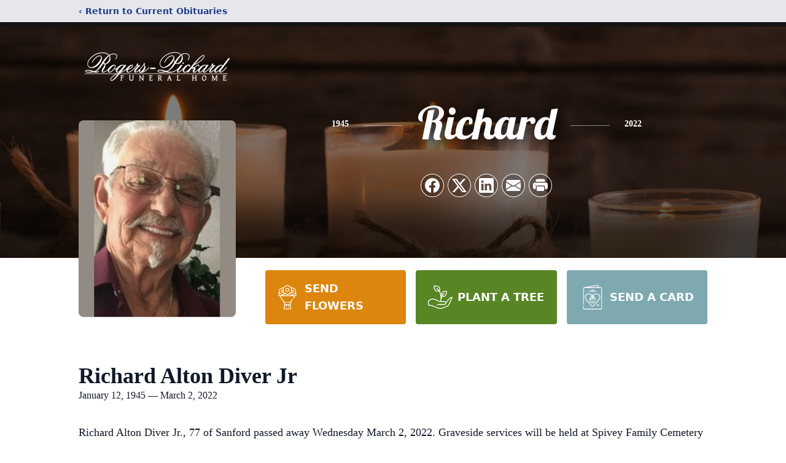

--- FILE ---
content_type: text/html; charset=utf-8
request_url: https://www.google.com/recaptcha/enterprise/anchor?ar=1&k=6LfCQc8jAAAAAKW-dSrs9ZIO9YEmTIHM-uxETi38&co=aHR0cHM6Ly93d3cucm9nZXJzcGlja2FyZC5jb206NDQz&hl=en&type=image&v=PoyoqOPhxBO7pBk68S4YbpHZ&theme=light&size=invisible&badge=bottomright&anchor-ms=20000&execute-ms=30000&cb=sssszg38q5bt
body_size: 48543
content:
<!DOCTYPE HTML><html dir="ltr" lang="en"><head><meta http-equiv="Content-Type" content="text/html; charset=UTF-8">
<meta http-equiv="X-UA-Compatible" content="IE=edge">
<title>reCAPTCHA</title>
<style type="text/css">
/* cyrillic-ext */
@font-face {
  font-family: 'Roboto';
  font-style: normal;
  font-weight: 400;
  font-stretch: 100%;
  src: url(//fonts.gstatic.com/s/roboto/v48/KFO7CnqEu92Fr1ME7kSn66aGLdTylUAMa3GUBHMdazTgWw.woff2) format('woff2');
  unicode-range: U+0460-052F, U+1C80-1C8A, U+20B4, U+2DE0-2DFF, U+A640-A69F, U+FE2E-FE2F;
}
/* cyrillic */
@font-face {
  font-family: 'Roboto';
  font-style: normal;
  font-weight: 400;
  font-stretch: 100%;
  src: url(//fonts.gstatic.com/s/roboto/v48/KFO7CnqEu92Fr1ME7kSn66aGLdTylUAMa3iUBHMdazTgWw.woff2) format('woff2');
  unicode-range: U+0301, U+0400-045F, U+0490-0491, U+04B0-04B1, U+2116;
}
/* greek-ext */
@font-face {
  font-family: 'Roboto';
  font-style: normal;
  font-weight: 400;
  font-stretch: 100%;
  src: url(//fonts.gstatic.com/s/roboto/v48/KFO7CnqEu92Fr1ME7kSn66aGLdTylUAMa3CUBHMdazTgWw.woff2) format('woff2');
  unicode-range: U+1F00-1FFF;
}
/* greek */
@font-face {
  font-family: 'Roboto';
  font-style: normal;
  font-weight: 400;
  font-stretch: 100%;
  src: url(//fonts.gstatic.com/s/roboto/v48/KFO7CnqEu92Fr1ME7kSn66aGLdTylUAMa3-UBHMdazTgWw.woff2) format('woff2');
  unicode-range: U+0370-0377, U+037A-037F, U+0384-038A, U+038C, U+038E-03A1, U+03A3-03FF;
}
/* math */
@font-face {
  font-family: 'Roboto';
  font-style: normal;
  font-weight: 400;
  font-stretch: 100%;
  src: url(//fonts.gstatic.com/s/roboto/v48/KFO7CnqEu92Fr1ME7kSn66aGLdTylUAMawCUBHMdazTgWw.woff2) format('woff2');
  unicode-range: U+0302-0303, U+0305, U+0307-0308, U+0310, U+0312, U+0315, U+031A, U+0326-0327, U+032C, U+032F-0330, U+0332-0333, U+0338, U+033A, U+0346, U+034D, U+0391-03A1, U+03A3-03A9, U+03B1-03C9, U+03D1, U+03D5-03D6, U+03F0-03F1, U+03F4-03F5, U+2016-2017, U+2034-2038, U+203C, U+2040, U+2043, U+2047, U+2050, U+2057, U+205F, U+2070-2071, U+2074-208E, U+2090-209C, U+20D0-20DC, U+20E1, U+20E5-20EF, U+2100-2112, U+2114-2115, U+2117-2121, U+2123-214F, U+2190, U+2192, U+2194-21AE, U+21B0-21E5, U+21F1-21F2, U+21F4-2211, U+2213-2214, U+2216-22FF, U+2308-230B, U+2310, U+2319, U+231C-2321, U+2336-237A, U+237C, U+2395, U+239B-23B7, U+23D0, U+23DC-23E1, U+2474-2475, U+25AF, U+25B3, U+25B7, U+25BD, U+25C1, U+25CA, U+25CC, U+25FB, U+266D-266F, U+27C0-27FF, U+2900-2AFF, U+2B0E-2B11, U+2B30-2B4C, U+2BFE, U+3030, U+FF5B, U+FF5D, U+1D400-1D7FF, U+1EE00-1EEFF;
}
/* symbols */
@font-face {
  font-family: 'Roboto';
  font-style: normal;
  font-weight: 400;
  font-stretch: 100%;
  src: url(//fonts.gstatic.com/s/roboto/v48/KFO7CnqEu92Fr1ME7kSn66aGLdTylUAMaxKUBHMdazTgWw.woff2) format('woff2');
  unicode-range: U+0001-000C, U+000E-001F, U+007F-009F, U+20DD-20E0, U+20E2-20E4, U+2150-218F, U+2190, U+2192, U+2194-2199, U+21AF, U+21E6-21F0, U+21F3, U+2218-2219, U+2299, U+22C4-22C6, U+2300-243F, U+2440-244A, U+2460-24FF, U+25A0-27BF, U+2800-28FF, U+2921-2922, U+2981, U+29BF, U+29EB, U+2B00-2BFF, U+4DC0-4DFF, U+FFF9-FFFB, U+10140-1018E, U+10190-1019C, U+101A0, U+101D0-101FD, U+102E0-102FB, U+10E60-10E7E, U+1D2C0-1D2D3, U+1D2E0-1D37F, U+1F000-1F0FF, U+1F100-1F1AD, U+1F1E6-1F1FF, U+1F30D-1F30F, U+1F315, U+1F31C, U+1F31E, U+1F320-1F32C, U+1F336, U+1F378, U+1F37D, U+1F382, U+1F393-1F39F, U+1F3A7-1F3A8, U+1F3AC-1F3AF, U+1F3C2, U+1F3C4-1F3C6, U+1F3CA-1F3CE, U+1F3D4-1F3E0, U+1F3ED, U+1F3F1-1F3F3, U+1F3F5-1F3F7, U+1F408, U+1F415, U+1F41F, U+1F426, U+1F43F, U+1F441-1F442, U+1F444, U+1F446-1F449, U+1F44C-1F44E, U+1F453, U+1F46A, U+1F47D, U+1F4A3, U+1F4B0, U+1F4B3, U+1F4B9, U+1F4BB, U+1F4BF, U+1F4C8-1F4CB, U+1F4D6, U+1F4DA, U+1F4DF, U+1F4E3-1F4E6, U+1F4EA-1F4ED, U+1F4F7, U+1F4F9-1F4FB, U+1F4FD-1F4FE, U+1F503, U+1F507-1F50B, U+1F50D, U+1F512-1F513, U+1F53E-1F54A, U+1F54F-1F5FA, U+1F610, U+1F650-1F67F, U+1F687, U+1F68D, U+1F691, U+1F694, U+1F698, U+1F6AD, U+1F6B2, U+1F6B9-1F6BA, U+1F6BC, U+1F6C6-1F6CF, U+1F6D3-1F6D7, U+1F6E0-1F6EA, U+1F6F0-1F6F3, U+1F6F7-1F6FC, U+1F700-1F7FF, U+1F800-1F80B, U+1F810-1F847, U+1F850-1F859, U+1F860-1F887, U+1F890-1F8AD, U+1F8B0-1F8BB, U+1F8C0-1F8C1, U+1F900-1F90B, U+1F93B, U+1F946, U+1F984, U+1F996, U+1F9E9, U+1FA00-1FA6F, U+1FA70-1FA7C, U+1FA80-1FA89, U+1FA8F-1FAC6, U+1FACE-1FADC, U+1FADF-1FAE9, U+1FAF0-1FAF8, U+1FB00-1FBFF;
}
/* vietnamese */
@font-face {
  font-family: 'Roboto';
  font-style: normal;
  font-weight: 400;
  font-stretch: 100%;
  src: url(//fonts.gstatic.com/s/roboto/v48/KFO7CnqEu92Fr1ME7kSn66aGLdTylUAMa3OUBHMdazTgWw.woff2) format('woff2');
  unicode-range: U+0102-0103, U+0110-0111, U+0128-0129, U+0168-0169, U+01A0-01A1, U+01AF-01B0, U+0300-0301, U+0303-0304, U+0308-0309, U+0323, U+0329, U+1EA0-1EF9, U+20AB;
}
/* latin-ext */
@font-face {
  font-family: 'Roboto';
  font-style: normal;
  font-weight: 400;
  font-stretch: 100%;
  src: url(//fonts.gstatic.com/s/roboto/v48/KFO7CnqEu92Fr1ME7kSn66aGLdTylUAMa3KUBHMdazTgWw.woff2) format('woff2');
  unicode-range: U+0100-02BA, U+02BD-02C5, U+02C7-02CC, U+02CE-02D7, U+02DD-02FF, U+0304, U+0308, U+0329, U+1D00-1DBF, U+1E00-1E9F, U+1EF2-1EFF, U+2020, U+20A0-20AB, U+20AD-20C0, U+2113, U+2C60-2C7F, U+A720-A7FF;
}
/* latin */
@font-face {
  font-family: 'Roboto';
  font-style: normal;
  font-weight: 400;
  font-stretch: 100%;
  src: url(//fonts.gstatic.com/s/roboto/v48/KFO7CnqEu92Fr1ME7kSn66aGLdTylUAMa3yUBHMdazQ.woff2) format('woff2');
  unicode-range: U+0000-00FF, U+0131, U+0152-0153, U+02BB-02BC, U+02C6, U+02DA, U+02DC, U+0304, U+0308, U+0329, U+2000-206F, U+20AC, U+2122, U+2191, U+2193, U+2212, U+2215, U+FEFF, U+FFFD;
}
/* cyrillic-ext */
@font-face {
  font-family: 'Roboto';
  font-style: normal;
  font-weight: 500;
  font-stretch: 100%;
  src: url(//fonts.gstatic.com/s/roboto/v48/KFO7CnqEu92Fr1ME7kSn66aGLdTylUAMa3GUBHMdazTgWw.woff2) format('woff2');
  unicode-range: U+0460-052F, U+1C80-1C8A, U+20B4, U+2DE0-2DFF, U+A640-A69F, U+FE2E-FE2F;
}
/* cyrillic */
@font-face {
  font-family: 'Roboto';
  font-style: normal;
  font-weight: 500;
  font-stretch: 100%;
  src: url(//fonts.gstatic.com/s/roboto/v48/KFO7CnqEu92Fr1ME7kSn66aGLdTylUAMa3iUBHMdazTgWw.woff2) format('woff2');
  unicode-range: U+0301, U+0400-045F, U+0490-0491, U+04B0-04B1, U+2116;
}
/* greek-ext */
@font-face {
  font-family: 'Roboto';
  font-style: normal;
  font-weight: 500;
  font-stretch: 100%;
  src: url(//fonts.gstatic.com/s/roboto/v48/KFO7CnqEu92Fr1ME7kSn66aGLdTylUAMa3CUBHMdazTgWw.woff2) format('woff2');
  unicode-range: U+1F00-1FFF;
}
/* greek */
@font-face {
  font-family: 'Roboto';
  font-style: normal;
  font-weight: 500;
  font-stretch: 100%;
  src: url(//fonts.gstatic.com/s/roboto/v48/KFO7CnqEu92Fr1ME7kSn66aGLdTylUAMa3-UBHMdazTgWw.woff2) format('woff2');
  unicode-range: U+0370-0377, U+037A-037F, U+0384-038A, U+038C, U+038E-03A1, U+03A3-03FF;
}
/* math */
@font-face {
  font-family: 'Roboto';
  font-style: normal;
  font-weight: 500;
  font-stretch: 100%;
  src: url(//fonts.gstatic.com/s/roboto/v48/KFO7CnqEu92Fr1ME7kSn66aGLdTylUAMawCUBHMdazTgWw.woff2) format('woff2');
  unicode-range: U+0302-0303, U+0305, U+0307-0308, U+0310, U+0312, U+0315, U+031A, U+0326-0327, U+032C, U+032F-0330, U+0332-0333, U+0338, U+033A, U+0346, U+034D, U+0391-03A1, U+03A3-03A9, U+03B1-03C9, U+03D1, U+03D5-03D6, U+03F0-03F1, U+03F4-03F5, U+2016-2017, U+2034-2038, U+203C, U+2040, U+2043, U+2047, U+2050, U+2057, U+205F, U+2070-2071, U+2074-208E, U+2090-209C, U+20D0-20DC, U+20E1, U+20E5-20EF, U+2100-2112, U+2114-2115, U+2117-2121, U+2123-214F, U+2190, U+2192, U+2194-21AE, U+21B0-21E5, U+21F1-21F2, U+21F4-2211, U+2213-2214, U+2216-22FF, U+2308-230B, U+2310, U+2319, U+231C-2321, U+2336-237A, U+237C, U+2395, U+239B-23B7, U+23D0, U+23DC-23E1, U+2474-2475, U+25AF, U+25B3, U+25B7, U+25BD, U+25C1, U+25CA, U+25CC, U+25FB, U+266D-266F, U+27C0-27FF, U+2900-2AFF, U+2B0E-2B11, U+2B30-2B4C, U+2BFE, U+3030, U+FF5B, U+FF5D, U+1D400-1D7FF, U+1EE00-1EEFF;
}
/* symbols */
@font-face {
  font-family: 'Roboto';
  font-style: normal;
  font-weight: 500;
  font-stretch: 100%;
  src: url(//fonts.gstatic.com/s/roboto/v48/KFO7CnqEu92Fr1ME7kSn66aGLdTylUAMaxKUBHMdazTgWw.woff2) format('woff2');
  unicode-range: U+0001-000C, U+000E-001F, U+007F-009F, U+20DD-20E0, U+20E2-20E4, U+2150-218F, U+2190, U+2192, U+2194-2199, U+21AF, U+21E6-21F0, U+21F3, U+2218-2219, U+2299, U+22C4-22C6, U+2300-243F, U+2440-244A, U+2460-24FF, U+25A0-27BF, U+2800-28FF, U+2921-2922, U+2981, U+29BF, U+29EB, U+2B00-2BFF, U+4DC0-4DFF, U+FFF9-FFFB, U+10140-1018E, U+10190-1019C, U+101A0, U+101D0-101FD, U+102E0-102FB, U+10E60-10E7E, U+1D2C0-1D2D3, U+1D2E0-1D37F, U+1F000-1F0FF, U+1F100-1F1AD, U+1F1E6-1F1FF, U+1F30D-1F30F, U+1F315, U+1F31C, U+1F31E, U+1F320-1F32C, U+1F336, U+1F378, U+1F37D, U+1F382, U+1F393-1F39F, U+1F3A7-1F3A8, U+1F3AC-1F3AF, U+1F3C2, U+1F3C4-1F3C6, U+1F3CA-1F3CE, U+1F3D4-1F3E0, U+1F3ED, U+1F3F1-1F3F3, U+1F3F5-1F3F7, U+1F408, U+1F415, U+1F41F, U+1F426, U+1F43F, U+1F441-1F442, U+1F444, U+1F446-1F449, U+1F44C-1F44E, U+1F453, U+1F46A, U+1F47D, U+1F4A3, U+1F4B0, U+1F4B3, U+1F4B9, U+1F4BB, U+1F4BF, U+1F4C8-1F4CB, U+1F4D6, U+1F4DA, U+1F4DF, U+1F4E3-1F4E6, U+1F4EA-1F4ED, U+1F4F7, U+1F4F9-1F4FB, U+1F4FD-1F4FE, U+1F503, U+1F507-1F50B, U+1F50D, U+1F512-1F513, U+1F53E-1F54A, U+1F54F-1F5FA, U+1F610, U+1F650-1F67F, U+1F687, U+1F68D, U+1F691, U+1F694, U+1F698, U+1F6AD, U+1F6B2, U+1F6B9-1F6BA, U+1F6BC, U+1F6C6-1F6CF, U+1F6D3-1F6D7, U+1F6E0-1F6EA, U+1F6F0-1F6F3, U+1F6F7-1F6FC, U+1F700-1F7FF, U+1F800-1F80B, U+1F810-1F847, U+1F850-1F859, U+1F860-1F887, U+1F890-1F8AD, U+1F8B0-1F8BB, U+1F8C0-1F8C1, U+1F900-1F90B, U+1F93B, U+1F946, U+1F984, U+1F996, U+1F9E9, U+1FA00-1FA6F, U+1FA70-1FA7C, U+1FA80-1FA89, U+1FA8F-1FAC6, U+1FACE-1FADC, U+1FADF-1FAE9, U+1FAF0-1FAF8, U+1FB00-1FBFF;
}
/* vietnamese */
@font-face {
  font-family: 'Roboto';
  font-style: normal;
  font-weight: 500;
  font-stretch: 100%;
  src: url(//fonts.gstatic.com/s/roboto/v48/KFO7CnqEu92Fr1ME7kSn66aGLdTylUAMa3OUBHMdazTgWw.woff2) format('woff2');
  unicode-range: U+0102-0103, U+0110-0111, U+0128-0129, U+0168-0169, U+01A0-01A1, U+01AF-01B0, U+0300-0301, U+0303-0304, U+0308-0309, U+0323, U+0329, U+1EA0-1EF9, U+20AB;
}
/* latin-ext */
@font-face {
  font-family: 'Roboto';
  font-style: normal;
  font-weight: 500;
  font-stretch: 100%;
  src: url(//fonts.gstatic.com/s/roboto/v48/KFO7CnqEu92Fr1ME7kSn66aGLdTylUAMa3KUBHMdazTgWw.woff2) format('woff2');
  unicode-range: U+0100-02BA, U+02BD-02C5, U+02C7-02CC, U+02CE-02D7, U+02DD-02FF, U+0304, U+0308, U+0329, U+1D00-1DBF, U+1E00-1E9F, U+1EF2-1EFF, U+2020, U+20A0-20AB, U+20AD-20C0, U+2113, U+2C60-2C7F, U+A720-A7FF;
}
/* latin */
@font-face {
  font-family: 'Roboto';
  font-style: normal;
  font-weight: 500;
  font-stretch: 100%;
  src: url(//fonts.gstatic.com/s/roboto/v48/KFO7CnqEu92Fr1ME7kSn66aGLdTylUAMa3yUBHMdazQ.woff2) format('woff2');
  unicode-range: U+0000-00FF, U+0131, U+0152-0153, U+02BB-02BC, U+02C6, U+02DA, U+02DC, U+0304, U+0308, U+0329, U+2000-206F, U+20AC, U+2122, U+2191, U+2193, U+2212, U+2215, U+FEFF, U+FFFD;
}
/* cyrillic-ext */
@font-face {
  font-family: 'Roboto';
  font-style: normal;
  font-weight: 900;
  font-stretch: 100%;
  src: url(//fonts.gstatic.com/s/roboto/v48/KFO7CnqEu92Fr1ME7kSn66aGLdTylUAMa3GUBHMdazTgWw.woff2) format('woff2');
  unicode-range: U+0460-052F, U+1C80-1C8A, U+20B4, U+2DE0-2DFF, U+A640-A69F, U+FE2E-FE2F;
}
/* cyrillic */
@font-face {
  font-family: 'Roboto';
  font-style: normal;
  font-weight: 900;
  font-stretch: 100%;
  src: url(//fonts.gstatic.com/s/roboto/v48/KFO7CnqEu92Fr1ME7kSn66aGLdTylUAMa3iUBHMdazTgWw.woff2) format('woff2');
  unicode-range: U+0301, U+0400-045F, U+0490-0491, U+04B0-04B1, U+2116;
}
/* greek-ext */
@font-face {
  font-family: 'Roboto';
  font-style: normal;
  font-weight: 900;
  font-stretch: 100%;
  src: url(//fonts.gstatic.com/s/roboto/v48/KFO7CnqEu92Fr1ME7kSn66aGLdTylUAMa3CUBHMdazTgWw.woff2) format('woff2');
  unicode-range: U+1F00-1FFF;
}
/* greek */
@font-face {
  font-family: 'Roboto';
  font-style: normal;
  font-weight: 900;
  font-stretch: 100%;
  src: url(//fonts.gstatic.com/s/roboto/v48/KFO7CnqEu92Fr1ME7kSn66aGLdTylUAMa3-UBHMdazTgWw.woff2) format('woff2');
  unicode-range: U+0370-0377, U+037A-037F, U+0384-038A, U+038C, U+038E-03A1, U+03A3-03FF;
}
/* math */
@font-face {
  font-family: 'Roboto';
  font-style: normal;
  font-weight: 900;
  font-stretch: 100%;
  src: url(//fonts.gstatic.com/s/roboto/v48/KFO7CnqEu92Fr1ME7kSn66aGLdTylUAMawCUBHMdazTgWw.woff2) format('woff2');
  unicode-range: U+0302-0303, U+0305, U+0307-0308, U+0310, U+0312, U+0315, U+031A, U+0326-0327, U+032C, U+032F-0330, U+0332-0333, U+0338, U+033A, U+0346, U+034D, U+0391-03A1, U+03A3-03A9, U+03B1-03C9, U+03D1, U+03D5-03D6, U+03F0-03F1, U+03F4-03F5, U+2016-2017, U+2034-2038, U+203C, U+2040, U+2043, U+2047, U+2050, U+2057, U+205F, U+2070-2071, U+2074-208E, U+2090-209C, U+20D0-20DC, U+20E1, U+20E5-20EF, U+2100-2112, U+2114-2115, U+2117-2121, U+2123-214F, U+2190, U+2192, U+2194-21AE, U+21B0-21E5, U+21F1-21F2, U+21F4-2211, U+2213-2214, U+2216-22FF, U+2308-230B, U+2310, U+2319, U+231C-2321, U+2336-237A, U+237C, U+2395, U+239B-23B7, U+23D0, U+23DC-23E1, U+2474-2475, U+25AF, U+25B3, U+25B7, U+25BD, U+25C1, U+25CA, U+25CC, U+25FB, U+266D-266F, U+27C0-27FF, U+2900-2AFF, U+2B0E-2B11, U+2B30-2B4C, U+2BFE, U+3030, U+FF5B, U+FF5D, U+1D400-1D7FF, U+1EE00-1EEFF;
}
/* symbols */
@font-face {
  font-family: 'Roboto';
  font-style: normal;
  font-weight: 900;
  font-stretch: 100%;
  src: url(//fonts.gstatic.com/s/roboto/v48/KFO7CnqEu92Fr1ME7kSn66aGLdTylUAMaxKUBHMdazTgWw.woff2) format('woff2');
  unicode-range: U+0001-000C, U+000E-001F, U+007F-009F, U+20DD-20E0, U+20E2-20E4, U+2150-218F, U+2190, U+2192, U+2194-2199, U+21AF, U+21E6-21F0, U+21F3, U+2218-2219, U+2299, U+22C4-22C6, U+2300-243F, U+2440-244A, U+2460-24FF, U+25A0-27BF, U+2800-28FF, U+2921-2922, U+2981, U+29BF, U+29EB, U+2B00-2BFF, U+4DC0-4DFF, U+FFF9-FFFB, U+10140-1018E, U+10190-1019C, U+101A0, U+101D0-101FD, U+102E0-102FB, U+10E60-10E7E, U+1D2C0-1D2D3, U+1D2E0-1D37F, U+1F000-1F0FF, U+1F100-1F1AD, U+1F1E6-1F1FF, U+1F30D-1F30F, U+1F315, U+1F31C, U+1F31E, U+1F320-1F32C, U+1F336, U+1F378, U+1F37D, U+1F382, U+1F393-1F39F, U+1F3A7-1F3A8, U+1F3AC-1F3AF, U+1F3C2, U+1F3C4-1F3C6, U+1F3CA-1F3CE, U+1F3D4-1F3E0, U+1F3ED, U+1F3F1-1F3F3, U+1F3F5-1F3F7, U+1F408, U+1F415, U+1F41F, U+1F426, U+1F43F, U+1F441-1F442, U+1F444, U+1F446-1F449, U+1F44C-1F44E, U+1F453, U+1F46A, U+1F47D, U+1F4A3, U+1F4B0, U+1F4B3, U+1F4B9, U+1F4BB, U+1F4BF, U+1F4C8-1F4CB, U+1F4D6, U+1F4DA, U+1F4DF, U+1F4E3-1F4E6, U+1F4EA-1F4ED, U+1F4F7, U+1F4F9-1F4FB, U+1F4FD-1F4FE, U+1F503, U+1F507-1F50B, U+1F50D, U+1F512-1F513, U+1F53E-1F54A, U+1F54F-1F5FA, U+1F610, U+1F650-1F67F, U+1F687, U+1F68D, U+1F691, U+1F694, U+1F698, U+1F6AD, U+1F6B2, U+1F6B9-1F6BA, U+1F6BC, U+1F6C6-1F6CF, U+1F6D3-1F6D7, U+1F6E0-1F6EA, U+1F6F0-1F6F3, U+1F6F7-1F6FC, U+1F700-1F7FF, U+1F800-1F80B, U+1F810-1F847, U+1F850-1F859, U+1F860-1F887, U+1F890-1F8AD, U+1F8B0-1F8BB, U+1F8C0-1F8C1, U+1F900-1F90B, U+1F93B, U+1F946, U+1F984, U+1F996, U+1F9E9, U+1FA00-1FA6F, U+1FA70-1FA7C, U+1FA80-1FA89, U+1FA8F-1FAC6, U+1FACE-1FADC, U+1FADF-1FAE9, U+1FAF0-1FAF8, U+1FB00-1FBFF;
}
/* vietnamese */
@font-face {
  font-family: 'Roboto';
  font-style: normal;
  font-weight: 900;
  font-stretch: 100%;
  src: url(//fonts.gstatic.com/s/roboto/v48/KFO7CnqEu92Fr1ME7kSn66aGLdTylUAMa3OUBHMdazTgWw.woff2) format('woff2');
  unicode-range: U+0102-0103, U+0110-0111, U+0128-0129, U+0168-0169, U+01A0-01A1, U+01AF-01B0, U+0300-0301, U+0303-0304, U+0308-0309, U+0323, U+0329, U+1EA0-1EF9, U+20AB;
}
/* latin-ext */
@font-face {
  font-family: 'Roboto';
  font-style: normal;
  font-weight: 900;
  font-stretch: 100%;
  src: url(//fonts.gstatic.com/s/roboto/v48/KFO7CnqEu92Fr1ME7kSn66aGLdTylUAMa3KUBHMdazTgWw.woff2) format('woff2');
  unicode-range: U+0100-02BA, U+02BD-02C5, U+02C7-02CC, U+02CE-02D7, U+02DD-02FF, U+0304, U+0308, U+0329, U+1D00-1DBF, U+1E00-1E9F, U+1EF2-1EFF, U+2020, U+20A0-20AB, U+20AD-20C0, U+2113, U+2C60-2C7F, U+A720-A7FF;
}
/* latin */
@font-face {
  font-family: 'Roboto';
  font-style: normal;
  font-weight: 900;
  font-stretch: 100%;
  src: url(//fonts.gstatic.com/s/roboto/v48/KFO7CnqEu92Fr1ME7kSn66aGLdTylUAMa3yUBHMdazQ.woff2) format('woff2');
  unicode-range: U+0000-00FF, U+0131, U+0152-0153, U+02BB-02BC, U+02C6, U+02DA, U+02DC, U+0304, U+0308, U+0329, U+2000-206F, U+20AC, U+2122, U+2191, U+2193, U+2212, U+2215, U+FEFF, U+FFFD;
}

</style>
<link rel="stylesheet" type="text/css" href="https://www.gstatic.com/recaptcha/releases/PoyoqOPhxBO7pBk68S4YbpHZ/styles__ltr.css">
<script nonce="oIua8lbUuq0sA37xlwXfzA" type="text/javascript">window['__recaptcha_api'] = 'https://www.google.com/recaptcha/enterprise/';</script>
<script type="text/javascript" src="https://www.gstatic.com/recaptcha/releases/PoyoqOPhxBO7pBk68S4YbpHZ/recaptcha__en.js" nonce="oIua8lbUuq0sA37xlwXfzA">
      
    </script></head>
<body><div id="rc-anchor-alert" class="rc-anchor-alert"></div>
<input type="hidden" id="recaptcha-token" value="[base64]">
<script type="text/javascript" nonce="oIua8lbUuq0sA37xlwXfzA">
      recaptcha.anchor.Main.init("[\x22ainput\x22,[\x22bgdata\x22,\x22\x22,\[base64]/[base64]/[base64]/[base64]/[base64]/[base64]/[base64]/[base64]/[base64]/[base64]\\u003d\x22,\[base64]\\u003d\x22,\x22woXDm8Kjw6wLN2ldZHXCkMKCw5A2e8O2KmnDtsKrX3jCscO5w7JcVsKJJsKGY8KOHMK7wrRPwrDCuh4LwoV7w6vDkTV+wrzCvkInwrrDokNqFsOfwr1Qw6HDnl3CnF8fwrHCmcO/w77Cl8Kow6RUPWNmUk/[base64]/wr/CqUJ9DMOaG8KNfEPCs0wcHFDDtE3Dr8OAwqEDZMK8cMK9w49vI8KcL8ODw7HCrXfCh8Ozw7QlaMOrVTkDDsO1w6nCncOLw4rCk25sw7prwqjCq3gODzJhw4fCuiLDhl8sQCQKOQdjw7bDrBhjATN+aMKow4UIw7zChcObecO+wrF5KsKtHsK2Ykd+w4/[base64]/YGkWUcK2wpzDisOyw5kHOCU9wq1SXE3CtD7DusOYw67Cl8KzW8KCdhPDlFY9woorw4hewpvCgzLDuMOhbxbDnVzDrsKCwqHDuhbDqW/[base64]/[base64]/wqPDnWTCtMOTScKAw4XCgcKaScK4PMOSfhLCrsKZe3zDg8KxPsObck3CiMO6c8OKw7tbWcKIw5zCmm95wpk4eCkywqfDq37DucO4w6rDtsK+EQVUw7XDl8OFwrXDvFrCvzN4wq1ybcOPYcOJwq/Cv8KvwqDDjHnCssOke8K6fsOVwqbDuF8cTGN1WMKAXcKHGcKNworCg8OPwpMtw6Bow6XCsgYawrPCpBTDkz/CvGTCp0IPw7zDnMOIHcKJwoRJRyE9wr3CqsK+NRfCs05Tw4k+w4lgLsK9YVAIb8K1LUfDqhhnwq1Wwp7CvMOSTsKWP8Ocwo8ow7XCiMKZYcKqTsKMd8KiKG54woPCrcKsIR3CkXjDocKGUQACcwQBJxjCrcOYNsOYw59THsK/w6NnGXjCpSTCrW3CmXnCs8O2SknDvcOYQMK8w68/dsKtKhfCkMKgaC8fdMKRPmpEwo5oHMKwXzDDiMOWwoTCnRFFWMKfQTcbwqVRw5PCpcOBFsKEdMObwqJww4LDi8Kzw4nDkFM9KcOcwopKwpvDqncXw6/DvhTCj8KvwoESwoDDnSTDkTVNw4lcdsKBw4jCiXXDqsKswpzDp8O5w543M8OswqITN8KXcsKHRsKuwqPDnRFIw4R+XWwHI00/YhPDk8KTPi7DlMOYXMOww4TCuRTDvMKlUDoDP8OKahcxfcOqHDvDsAEvDsKXw7jCncKOGk/DhGvDmsOZwqjCvsKFVMKEw7PCiSPCkcK0w6VLwr8kPx/DqAk3woV7wotwKGhgwprCusKPL8Oof3jDsFUlwq3DvcOhw7fDhntqw4LDu8K6cMKpXBp5ajHDnFUnS8KVwonDgmUJMGteVS/ChGLDjjI3w7ICDVPClCjDhUd/AsOOw5TCs1bDgMOhb3pkw6VPQE1vw47DrsOKw6wJwpwBw5Bhwq7DnwQ7TnzCtFQ/ZcKbMcKtwp/DixnCpRjCjggYAcKGwo15LD3CvMOnwrDCrADCrMO6w6LDvGx1CAbDmR/DncK2wrtnw7zCqH1NwqrDom0JwpjDmEYSCMKeFMK9IsOBwot0w7fDvMOXbHnDjBzDmRvCuXnDmW3DsU3CvQvCksKrO8KMIcKqQMKAR0DCknJdw6HCvlV1IVMwcwrDrzPDtT3Cq8KiF1k3wp4vwoQGwoHCv8ODJXtLw7TCg8Oiw6HDgcKJw6jDu8OBU2bCngcoAMK8wq/[base64]/DvQPCrMO7w53Cv8KswpRLLgxuwpHDvGHCq8KbX2lew4fCgcKpw5cbMlY8wr7DiVbCr8K7wr8MGcKZbMKDwrzDr1PCtsOnwqxDw5MRA8O1w4owVMKNw73Cn8OlwpDCuG7DncKSwohkwo9Tw4VNZsOGw7ZawonCi1heKV/[base64]/HsKXTl9nUsODw5ABUcKHeMOPw4MXMyA0OsO9EMK5wq1iMsKsUsK0w4ASw4PCg0nDmMKUwo/CiSHDh8KyKn3ClsKUKsKGIsO/w5rDuQxTAMKXwpLChsKHP8K2w7w7woLCtgYSw6cZasKcw5DCksO1YMO8SmLDgFASeTR7TzjCpTfCiMK3UHw2wpHDr1BzwpfDhMKOw7XCmsOzL2jCoAzDgy/Ds2BgOMOCNzolwq/CnsOsHcODF0EpS8Onw587w5nDo8OtfcKyM2LDrx3CvcK6C8OyD8K/[base64]/wpTDjBrDsCHDoCggwoZTHzvCocOgw77DiMKPS8OawpTCkwjDtCZfTQDCkBUZTWolwpzDm8OwdcK9w5Agw7fCjF3ClMORQV/DrsOkw5PCuWwjwotmwr3CvjDDlcKQwrBawpEwTBPDvjLCusKFw40Qw5nChcKhwo7CtcKLAjxhw4PDgCFvKmHCrsKzE8OjM8Kvwr5Pf8K7OcKVwpcLLGNaEBh1wq3DrXnDpXkMF8OfUW/[base64]/DosO0KktIwo/[base64]/N8KAwpEzw4zCsMO+W8OOD8OdXlxrw5TClcKhZQYbf8KkwrNrwq7DjzXCtnTDv8KAw5MgJTsTO1k2wo9Bw5smw7JBw69TMmcPP2vCjAo8wp9AwoNGw5bCrsO0w4DDlAHCo8KYNjLDlTfDhsKxwo9owpIZZDzCiMOlNwN5fHJLJAXDqGFBw4LDicO7GcOUVMK6RngZw48/[base64]/w65LOU0vPMOfHGTCr8K4wojDonQtW8OlST7Dvm9YwqXCtMKqaRLDi1pZw4DCvA7Cmwx1J1LChD00GUUnBcKMw7fDtGrDkMK2eEsGw6BFw4rCvhpfD8OeIyTDtnY+wq3CnwoSa8KQwoLChigRLT3CqcOFCzwnU1rCp2xcw7plwo0wIUJCw696OsO8TsO8IjZYUwZ/w6HCocKgDXHCuz5AQ3DDvFRiR8KCNsKZw4A1XFtuw4UQw4LCgifCjcK4wrFJaWfDnsOcZHDChjApw5tsMi1pDyJcwq7DhMKEw6bChMKRwrjDjlvCgQIQG8O+w4FWS8KQE1rCv3kuwqbCtcKQwqDDvcOPw6jDrHLClALCqsKcwpszw7/CtcO0VX97UMKawpHCjm7CiiDChC/DrMKtIzgdOEswH34Aw7hSw50Kwq3DmMKowoFsw43DnmfCimPDlgc4HcOqNx5NWMKrEsKsw5HDmcKWamtXw7rDpsKmwpVEw6rDi8K7T3/CocK8bh7Dp3Q+wqI4R8KteRVJw7g/w4kDwprDvT3Cr1FwwqbDj8KYw4xGdMOtwr/[base64]/CqcOMRsKIM8Kaw63DqcKnw7R5wpjCvTvCuMKuw7XCq27Ch8OWO8OiDMKxaznCs8KmSMKePnB0wqhGw5/DuHzCjsOTw5RKw6E4R3wpw5LDnsObwrnDs8OSwp7DlsObw687woVNDsKPS8ONw47ClcKgw7fDtsKCwogRw5DDpiwUST4teMOGwqUrw4LClF/DpQ7DtcOWw4vDrwvCqcOBwpd4w6fDgnPDjBAIw7JxFMK5V8K5UFHDjMKCw6IWAsKbYUoSZMKCw4lqworCn0rDpcOxw4w9bnIFw4YkaUhXw4R7V8OkZkPDpMKoLULCsMKUM8KfYBnCnC/[base64]/aQgibMKqw5bCkyDDiCEqwrNsTMK4woHCu8OlHg0ZfMO/w43DmEg/XsKFw4/[base64]/CgcOAwpjDt8OYw53DuEofC8OoT3HDqRkaw5jCsj1yw7tnYHPCuAjCv2vCpMOCYsOYIMOsZcORcjRTBnMfwpAiLcOAw77Cgl9zw6U8wpLDssKqSMKjwodvw4nDlTbCiBwAVDPDnxrDthEjw5s5w41SejjChsOww6fDk8Kxw6tfwq/DosOxw6VIw6gvQ8OnIcOFF8KtN8Orw6LCu8ORw4bDicKLEkc9NTIkwo/DrMK2KU7CimlHMsKnCMOXw4HChcK2MMOtBcKpwobDt8OxwoHDscOveAFBw5UVwr0ZDMKLHsO6SsKVw44ZE8KbOWXCmlnDtcKkwroqUlnCpD/DssKbYcOECsOfEMO7w4VWLcK3KxJmWCXDhEzDhsKJw7FPTUHDpmM0UCxBeykzA8OtwqXCt8KmcMOqUEo0IUDCqsOwNsOqAsKMwqI2WMOxwopVGsKjwpw5MgI8AHUFRFs7UsO5IFfCrmHCgiwJw659w4/Ck8K1PFwrw5ZiRMKpwqjCo8Kmw7TCqsOxw7HDj8O5JsObwqlywrPCoFfClcKZUMKLWcO5QF3ChENEw5MqWMO6wqPDnU0GwoUbf8K+Ch7DtsOqw4YTwpnCgnUdwr7CtEZcw4PDkz1PwqU3w798BCnCiMO+DsOlw5Nqwo/Dr8K/w6bCpErDh8K5RsOYw6vDrMK2dcOjwo/CoTjCm8OqVEHCv3UqXcKgwpPCp8K+cBp/w4MdwqEkFFIZbsO3w5/DmsK5wrrClUXCr8KDwolsZxnDv8K8XsK5wpHCvDkfwrvDlsO7woQpNMO2woVXLMKKOibCh8OhLQLDh0XCnzfDngjDlsOdw603wpDDrk5ECDJ4w57Dj1bCsRN7PWZADMOLYsK7b3bDiMOaMm8NJzHDimPDlMOYw4wQwrvCjMKVwrRcw7sZwqDCswjDsMKkb1/Cg0PClnoRwo/DoMKCw6t/[base64]/DusOow4QzwofDoRrDsMO3w4REwrYPwp3DtcKPNsKmw7FXwoPDumvDqBhGw4rDoA3Cp3fDgcOfDMOvTcOIH0ZOw7BOwqIGwpnDvBJRcVUFwq5DccOqI2EDwqfCuGEMBzDCs8OgXsOmwpVEw5bDmcOqbMOWw6rDmMK8WSXDt8KkW8Osw7fDkHMSwpI0w7LDj8Kyfk8/woTDpjABw5rDiWvComIgUX3CrsKKw4PCujZLw6XDk8KZMXcbw6zDtA4awrzCoF4Ew5TCscK1QcK4w6J3w5Evf8O1NRbDrcO/fMO8ew7DgnxKPFV3NEvDqUl8QX3DrsOcFFUyw4RnwpdSGhUcOMOsw7DCiHbCh8OjTjzCuMOsAisPwoliwqN1aMKaRsOTwpQnwqrCmcOiw7gBwopswpNkBz/DsWHDpcKrIHcqw6fCvm/Dm8KtwpEfMsO8w7bCnFcQUMKlCWzCscKBc8OXw70qw6Z8w4ZXw4EIEcOwXWU9wrNyw6XCnsOZTXsQwpPCoXQ+LMK7wp/CpsO5w7YwbTzChMK2c8OfBSHDqgfDjEvCmcKGChLDrgHCsFHDlMK6wozCnWlJAmkyf3EcasOkO8Kpw7TDtDjDuEcDwpvCp3FcY0PDkxnCicOEw7LCmnUGb8OhwqtTw4Zhwr3DhsKswqwYY8OJBygcwrlsw5/CgMKGRCgmNi5Ew7ZWwqMYw5jCjmnCqMKyw5EvIMOBw5fChFfCiSPDtcKVHxnDkgN5KyHDn8KQYSoiayfDlMOEBxN9FMO1w7RRRcOMw47Clj7DrWdGw79EEU9Kw6I9dyDDp3DCknHDk8OPw5LCtBUbHVzCoUI9w63CpcK8eD0JPGPCtw1WTsKZw5DCq3rCqyfCrcOBwq/DpR/CukPCvMOKwp/Do8OwacK5wr5qDWcOUUXDlEHCpkpiw4zDqMOmAx18MMKAwovCpG3CnTIowpjCvGNFXMK2L3TChQbCvsKSdsOYD3PDocOSaMKBGcKIw4fDjAoqHR/DlXkfwphTwr/DqcKUbMK1OMKDEcOvwq/DjsOHwodow44qw7HDvWjCqj8LZGdew5wNw7PCjwtfejovBgNfwoMNW0JUNMO1woXCqQrCsCpWJ8O6w4onw7skw7nDjMOTwr0qLFDDhsK9JmzCs3xQwqN2woDDnMK+U8KzwrNvwqvCkFlqWsOuwpvDrUPCk0fDuMK6w7l3wrlCAH1gwp/DjsKUw7zCmBxbw7HDh8OJwqhIfFtww7TDgxPCpwVHw57DkCbDlwUCw6jDnxvDkEMFw5/CiQnDscOKNsObAcKww7HDhDnCusKIHsOxVHVUwqvDsGnCiMKPwrzDmsOTf8O1w5LDkUUaSsKtw6nDmMOcYMOHw7zDsMONJcKBw6pYw4J6MS4RcMKMK8KXwpgowpkqwrI9EkVINkHDpR/DosKIwrwww64vwoPDpmRZJXXCjEUkP8OREWBKX8KyBcOSw7rDhsOVw7rChlsEdMKOwoXDp8OeOjrCnStRwrPDg8OKRMKQelJkw4TDqAdhQQQpwqs3wp8EIMOrDsKFAR/CjMKCYWbClcOWHC7DosOLCz8PJjEQVsKWwoIqO2tqw45QVx3Ch3AEN2NgfGY3VQvDssOUwoXCl8OybsOVHGjCpBnCjMK+U8Kdw5bDpDwkAg5jw6HDlMOEcknDu8Kww4JiAcOYw7UxwqXCpwTCqcOPeURvLykDbcK7RXAcw5bDkD/Dhk/Dn3HCkMKrwpjDo2ZlDhIlwr3CkUcuwosiw6NVSMKlYCDDvMOGX8Oqw7EJdMOvw6LDncKjfC7DicK0wqMLwqHCk8KnbFsyT8KOw5bDlMO5wollGnlXSQdlwrbDq8KnwqLDpcOAZ8OsesKdw4fCmcO6TW9kwrJ6w7B1UE4Iw4LCpz/ClyRMaMOdw7lIIXQpwrjCp8KZIV3DtXcoTCJKbMKxYcKEwp/[base64]/[base64]/CtcK3G8KAw4zCljV7wqtIIsKPw5IXwqptwo3DtsKyFsKswppAwocDSgXCt8OrwoTDshwOwrjDtcKQPMOzwoYSwqnDmk7Ds8KKwpjCgMOfN1jDqCzDl8O1w4YRwrPDmsKDwoRUw7kYDHrDumXCk13Cs8O4FMKvw5oLMgvDtMOtw7VZcC/DkMOXw67DjhvDgMOIw5DDu8O1T0hNSsKsNQbCmMOuw5wlbcOow65lw64aw4LCr8KeGmHCj8OCVQIgGMOww65/PWNvTnXCsXPDpWsyw5F8wpl1BQxCVcOlwoljMi7Cjw3CtlwRw45IXh3CjcKpAGrDv8KdUkbCssKmwq9uD3p7agdhIT/CgcOCw4zCk2rCl8KGY8OvwqxjwpkCF8O7woFhwrfCiMKcQMKkw5x0w6tKfcKMFsOSw54SM8KyJ8O1wrhVwpMVCDQkZBQtWcKVwp7DtX/CmiE4D3TDqcOfwpvDicOtwoPDvMKMNgEbw6QXPMOzJW/[base64]/DhcKCBSlIecK7TMKCOcOxwpooWzN9wpYjwpMUVDwkG3TDrVlFIcKAZl8GeGsNw7txAcOKw6vCscOBIBkhw59rAsKmXsOwwqI/LHXDj2o7XcK/[base64]/Dt8K3w64uasKSFSFRw40cwpkQw7N3w7zCjm/CvMKgOwsbZ8OEJcOLXsKDaWZtwqTDk2IHw4gWcArCjsOXwoY4XRVNw7IOwrjCocKgCcKxBAkUc27CnMKZFcOoYsOYUnQFAkjDncK1ScO3woPDuwfDr1BSUk/[base64]/DosKpBxZgw6Bwwpc7w7XCgSg5woDDn8KhYS4hBwJ6w50DwpvDkQ8yDcOcQThtw43CrcOKQcO7HmXCicO/[base64]/Cnm1cVU/Dm0IJw7N3JXtbEsORw7jCsBE8TGzCihvClsOnO8OZw57DmcOLTTojKiBOQjjDinDCqgHDhBw6w5Jaw5RRwohdTA4WIcKrZwRRw4J4P3DCpsKSDVDCjMOEFsK0acOCwr/[base64]/w73DscOmdmxgfcO0w7xmb3RWwr3DnzVIZ8K4w4HCnsKUC0PDuDJ6XjDCnAfDnsKGwqHCqUTCqMKiw7LCrkXCnzjDsm0GbcOTRUgQH2/[base64]/c0LCrUM0OATChAbCiCRbMsOMSXwqwobCjlbCqMODwr1fw6dZwqHCmcOfw6wCRlDDisO1wqvDpWvDgsKAV8Khw5TCjkzDjHnDjMOKw7/CrT4IPcO/[base64]/[base64]/woN2cWADKsO5wrY/EcKqwobDpcKIw5R1O8K8Fw9QwoUNacKRw4zDhhcHwpDDqFwtwoAlwrLDqsOaw6DCrsKvw53DsFdywo3CgxEwJgLCgMKzwp0YPFp4I1bClh/ClkdTwqtwwp7Dv2UpwrfCjSvDgFbDlcKlPSDCpn3CmDliRwXCocOzb3J8wqLDtA/[base64]/w4fDqsOPNcOeU24KwrnDk8K4w53DhMKswqgqw6fDtsOIJsK/w63Cp8Ohay0Jw4XCjEzCoT3ColbCihLCqCvCsnMCVDkUwpRnwqrDr0tEwpHCp8OpwrrDhsOwwrlMw68qR8O8w4dxdG5rw50hCsOtwqY/w6UaJyMqw7YjJjvCosOVZAN6wq/CoxzDlsK5w5LChMKfwqjCmMK7F8KdBsK1wo0IdQJ/GH/CtMKTZMKIZMK1BcOzwrrDoifDmSPDpGsBTm5sQ8KuYAnDsC7DjhbChMO5EcOkc8OqwrozRg/Dn8O6w57CuMK9IcK3wp52wpPDmgLCmy1dKlxTwrjDoMOxw7LCisKZwoIcw59IPcKJBB3CkMKpw6BwworClnTCi3Jtw5TDuGB/[base64]/Dr8ODZVPDgj7Cl8KyDMObO0zDhMOBCcO3wpDDkxpowozDusOkRcKOZcOSwpnCvzBXVh3DlQvCjBN2w5YMw5bCvMKaC8KBf8ODwrlhDFVfwqXCgMKlw77CmcOFwqE7MhhAXsO4LsOgwpdQaUlfwqN6w4XDsMOvw7wTwoDDgidhwq7Co2kLw7/DusOIH3vDn8Oowr5Kw7/DvCvClXvDlsK4w6pJwozCrxrDksOuw6UpesOmbljDl8K9w55dDsK8OsKfwoBcw54PC8Obwo5Uw58YFw/CrzkbwppPYCfCpVVpHwLCqEvDg2ZYw5I1w7PDpxpySMOcB8KPETTDocOhw67Cglh5wo3DlMOqGsO+KsKOJ3YUwq3CpsK7EcK7wq0Pwqc8wqPDnx/CvwsBY0BiV8O1wqAJOcOZwqnDlcOaw5oibzVywpXDgSnCsMK+eAZsLU3CmhTCkCIZfg9Uw63DvzNGXsKnbsKKDhjCpsOTw7LDgzfDuMOHDU/[base64]/Dix7DksKyLUXDvynCrA7DrzhcwrNxwq9rwr7DkyUvwqfCvFgAw57Dky/Cp0/[base64]/ClcKcwpDDtETDj8OKe8Olw7JANTUaDiZYbD5VwpbDvcKvQ34zw7/Dhx5Ywp9kTMKJwpvCsMOfw6rDr01HU3kWTnUMEEwMwr3DhBouWsKDw48ww5zDnDtGSsOKD8KdcMKhwo/Cq8KEaToCCw/[base64]/CrsOdwrspw5fDicKuW2jCuXTDqksDBMOVw5cXwqjDrFU2bTkpC0J/wpsCOBlJP8OUEWwxPVLCi8K1E8Kswp/Dt8Odw4/DmwwsLsKqwp/[base64]/Dh8KLw7nCm8Kxw5gmw5jCkMOiwrAxCBFHUVMAdlXCtSNHQ3A6eXcVwq4bwp13aMKZwpwEKgHDk8KaPcOjwqcGw5Mow7bCq8Koay1oA0vDllMbwoDDjjIYw5zDn8KPEMKxKDjDj8OVZlTDomgwInTDicKBw68UaMOow5oEw6JjwqlCw4LDv8K/S8OfwqdVw7ABHMOjKMKpw4zDm8KEK0BVw5DCjFU6c0x+S8KBbjEowrTDolnChgZhUcKvOMK+bgjCnEvDicOSw7zCjMO9w5AFI0HDiilTwrJfezUjBsKTZGlULVzCuj9FREgcYFl+VGoIPxvDmyIRR8KDw69Vwq7Cl8K1C8Oaw5Q+w6c4X1/CjcODwrdEFSnCmB5swr/Dt8KuUMOzwqBmV8KPwrnDscKxw6XDmwXDh8Kkw5pcMxrDvMKoN8KCQcKOPi5JNkBuJSvDucKXw5XCrEnDisKQwrhvB8OkwrJFCcKfT8ODFsOTD1XCpxrDqMK1GE/DnsKtWmpmV8KEAhdHD8OcBy/DhsKVwpUWw4/[base64]/wooow5DCjMKnV8KcAC1rW8KxwoRnbcOMwrDDosKSw6t5K8OYw5JwBXRjfMOaQkbCrsKUwo5lw4Vbw5/DqMOYAMKYM23Dn8Ohw7IAb8OlRwhwNMK0YC8gPGVBV8OIN1zDgxvCm18oOFbCgTUVwq59w5Mmw5zCiMO2wqTCpcKePcKSKFfCqAzDnBt3FMKeCcK2VQIew7DDvTZzVcKpw75bwp8pwol4wpAYw4/DicOYdcOxUsOnSm8XwrV+w4g3w7zCli4mGHPDqnRPB2F/w5dlNhMOwohTTxvCrcK+EgQiGEQpwqzDgEcVWcKow4hVw7jCpsOTTgMywpfCiwlNw5crEGXCvVBwGsOuw5dPw4rCn8OKfMOMOA/DgHlQwpnCs8KfbXFRw6HCkWoFw6jDjFjCrcK+wooPAMKTwoAbcsOOJErDnWxsw4Juw6QVwrLCrhXDkcK9PQjDrhzDvC3DqwHCg0ZBwpw7WFfCoGrCqVQUGMKPw6nDsMOfKA3DvG9bw7vDisOUwq5dNlLDj8KkX8KIFMOtwqxVPxDCsMKOYR/[base64]/CscKnwqhGFMK7XVPDtsKkEWhtwq5bw7nDkxrDkwwTEwTCqMO5dMKXwqsdUiZVNydxT8KEw6ZXOMO0d8KpFSFIw5LCjcKFwrQkS2TCqjPCucO2LiNGXsOsOhrCgH3CilhvHx1mw5jCkcKLwq/Dh2PDmsOjwq8CA8K/wr7CjQLCgcOMTcKPw5FFA8KjwpPDrg7DiRLCiMKQwrPCjwLDpMK7QsOmwrTCsG4tHsKrwpV9X8O0Xis1csK5w7o3wpJmw6DDm1cvwrTDuydjR3c7LMKFAiceGATDsl1QDxZSJws8TxPDoB/DsyfCgzbCi8KeNCHDiDzDtWxmw5bDky0UwpcXw6jDk27DoX9jVQnChGwXwofDqmbDk8OgWVjCv3R2wr5TN2fCosOtw7tDwoLDvyoyHFgOwqEvDMOxMXLCp8ONw7c3dcKHAcK5w5sIwrJ9wo97w4XCgMKoUT/[base64]/wrvCg3jCgsKWwqHDnsODwrDCrcOtH8KOXk0oMDHChcOuw4HDrzZSQlZ+M8ObciRmwqDDkSPDmsOYwoDDosOpw6XDuSzDiBg9w6jCjh/[base64]/CgAM1w5jCkMOQw54mFMOQw4gXw6XCocKwwoZgwosbEBxzBsKJw41BwoVpbFTDiMKbCQc/w5M0VlLCicOhw71Kc8Kjwr3DiU0Tw4Npw4/Cqk/Dt2tzw4DCnT8fCkBJIWprU8Kjw74VwqoddsOYwpUMwqdofy/CnMKDwp5pw4x/K8Ofwp7Dg3gtwqXDvjnDqjNOJk8Iw6ESaMKfBMKkw7law6w0C8KVw6/CoE3CpDbCpcOZw5/CoMOrUgbDi2jCi3xyw704w7seLCwCw7PDvcK5BCx9I8OEw4JJGkV2wrJ1Fz3Cj3tIB8OWw40Dw6Z5AcO9K8KDUBxuw57CoxUKABliAcOew6suLMKiwo3ChgICw77DlcKsw6Bzw6I8worChsKnw4bCmMO5BTHDvcOLwroZwrZ/[base64]/DvWzDqEjDo2I3wqxjwpwmw55VwqXCgirCnS/Dgyx7w6EZw5wGwpLDmcK3wr/DgMOnJHLDi8OIaw5Fw4ZRwpBHwqZ2w69WLV1YwpLDvMOXw6TDjsKXwoU5KU5iwpAAZA7ClcKlwp/CtcKFw78Bw40MXGVCEXNRdl1Rw5lFwpfCgsKEwr7Cpw/Dt8Kpw6LDmHBfw7tEw7Jdwo/[base64]/CvybDn0MQwozCqX3DhTTCu0Yiw6EXJ2twwpXDgBPCicOuw5zCtgLDo8OmLsKxMcKUw4wuf0xFw4VcwqkaaTXDv2vCr0vDiD3CmirCusK5BMO8w5MQwrzDu2zDq8Otwp5dwo/CscOSK3EXLcKaE8K6wrZewp4vwoZlLlfCkULDs8OQW1/CqcOQZxZ4wqRzNcKxw5QYwo1tRFkIwpjDoBHDvQ7DtsORBcKbLT3DmXNMccKcw4TDvMO+wqrCihtSIjjDi0XCvsOFw7nDowvCrRXCjsKjWhbDimzCl3DDuz/[base64]/WVPDg8KVw5DDmsKXVQPDuMOlw6E6IcK+w5jDtcOjw6nCsMK/TcO8wpkKw6ITwqLDiMO1wpXDjsKswofDp8KmwoTCmXtADiHCgcOLQMK+JFJJwrF9wqXCksOJw4fDiSrCk8KwwofDhS9fK2stKFLCsWHDq8O0w6FKwqcxDMK7wovCtMOCw6MDw6NSw4gaw7FYw6ZtVsObWcKDUMOgbcOCw7ENPsOwVsObw7LDhw/CqMO3Di3CjcOyw4g6wo5ebxFZbinDm0VGwoLCpsOHZFwtwrrCnSzDtiolc8KOA3d7fhhEO8K3W2hkJ8O7NcOdQVvCmMO4QUTDvMKywr9CfWTCncKswo/Dn0/Dr2XDkV5rw5PCp8KBPcOCVcKCflDDqsOIRcOSwqPCnErChhtHwqDCnsKpw4DChlfDpFrDgMOGG8OHOVN7NcOVw6XDpsKcw4onwp3CvMOMVsO2w5hWwq4gaC/Dr8Kjw4kHfS1xwpJ9NhvCrjPCqhjCnCpUw6MVU8KuwqDDpwdGwr5sCn7DtyzCr8KgBlRAw78SU8KSwoI3UsK6w48ORUDCvlfDhxFewrTDvMKYw4l/w7x/F1jDqcKZw7vCrgs2wrTDjQTChMKxfXFQw7YoNcOew60uL8OmScO2QcO+wq3DpMK+w7cVY8K9wq41VEbCsyJQZ33Dg1pAW8K8DcOcGSEqw7ZSworDqsKCZMO3w5fCjcKUWMO1QcOtWcK6wpTCiG3Do0UmRQw7wo7CicK2LcO/w5LCg8O1M2wED3tgPMKCZ0vDlsOsBE/CgEwHS8KGwpDDhMOXw7pDWcKJFcK6wqEUw6ohRy7Cv8Oyw5DDmMOvaiwZwqkzw6DClsODXMO0MMK2dMKNDMOICFoWw6YocX5kDjzClB9ww7jCt3puwps0SCF0YcKdI8KWwrdyIsKuIkZgwpQobsOgw7UoacOzw4RPw4QIFSDDs8K/w4p7LsOnw7Zaa8Osbz3CsFrComvCugTCiy3ClABAcsOga8Ohw44GPgkzA8KmwpTCtDg5f8Kxw7xmKcKwL8KfwrJ0wrNnwoQEw4LDpWTCgsO7asKuCcO1XAPDtsKrwqZ9WW/Dg1xPw6Fow4LDkV8fw5Q5YVdiU1jDmQA1WMKFdcKZwrVEQcOEwqLChcO8wqQ6NTnCpsKKw5zDmMK2RcO4Dg5jbHIuwrEMw5wsw6R0wo/CmxvDvMOMw5gEwoNQGsO5JAXCtBdSwonCjMOhwpXCig/[base64]/DnQlabEhxO8KMw5Row6hawpIUw7bDl2/CogbDncKVwonDjj4Zc8K7wovDmTkjTMOVwp3DtcOIw67CsUDCoxYHc8OfE8O0I8Klw6/[base64]/Cr8Kpayo8SMOzI8Kgw63Ckno8w4luwrLCk3PCn3RnasO0w5wFwokEOXTDgsO6Tk7Dslp4RsKPT3bDnjjDqEvDnTARCcOdBsO2w6zCo8Kewp7DucKEd8OYw5zCtB/CjH/[base64]/DiFLCtGdkw6BaSsKGUcKew5jCmsKqDWXDtsObwqvDpMK2w4Fsw51Ha8KZwrrCscKBw6DDukXCvsKlCwhxC13DvsO4wpoMIyEwwonDlkQybcO2w7JUbsOuQkXCnWjCiGrDvmoMFR7DncOsw7puG8OhHhLDpcK9D11two/[base64]/w6/[base64]/DtcOPAw3DgcO8w4XCmAvDoMKyIyIywo1+wpovdMOJw7VdUV/CjR5ww5wpfsOQKlzCrDvCtRfCjwJKHcKQAMKNdsOJfsOabMKDw4IMJEVPOjvCgMO3bDfDssK8w7XDuAnCg8OfwrxlTBrCtWjCoFF9wpY/esKJHsOZwr5lWlMRV8OHwpxwO8KAZh3DngfDjDAONBt6TMKrwqFaWcK9wqBJwqxtw4LColMmwqZZBQXDh8OCWMOoLjjDrjlvDmbDtU3CtsK/YsOLAWU6EFvCpsOuw5LDpHzCkQI+w7nCtSXCnMOOw6PDscOiS8Ovw5rCrMO5VwQ7F8KLw7DDgVJsw5HDqm/Dl8KfEwPDs0tKCmkMw4rDqEzDlcKDw4PDkj9ew5IXw69zwoEEXnnDnjHDpcKaw7jDpcKPEMO5YEQ9PS/DlMKTQh/[base64]/S8OzaSwpw7YJwpHDjsO+fsOYJMO6wpHCpybCr1NAw5rDkRvDkwlmwprCuCIlw5RzUE4zw75Qw453Bl/DsErCvsKJwrbDp27Dr8O8aMOjRGEyCsK1McKGwqDDjnzCgsOaDsKoNA/CuMK6wp/[base64]/[base64]/w53Ct3lBHF8Jw7A6TGbChGhiw7/[base64]/[base64]/[base64]/dEXCqxN5w6JswqPCrcOzZcOdw47ChMOQw4vCoyV2A8KvG2/[base64]/wp/ChcKcfcO6ecK4wrdtfQ/CniBpOMKaYcOYEsKFwoUNJk/Cl8OkUcKdwoDDpcOHwrUCOEtbw53CkcKfDsOEwqcWT2HDkAPCjcObcsOsIE4Tw4HDicKHw71vGsORw4FnCcOhwpB9LsKJwpplccKAey8XwrJEw53ClcKnwqrCocKZR8OzwpbChVV7w7vCtHTCusKNdMK/MMOzwoo2CsKYKsKHw6kibsOSw6bDu8KOXlw8w5Q6C8OEwq5ew51dwozCiEPChGDCj8OMwrnCqsKRw4/Dm3jClMKTw4TCjcOCQcOBdHgvNUpPFFbDmVo7wrnCkEzCp8OVWFQVe8KRTFDDsD3CvE/DkcO2JcKvYB7DksKRZAHCgMOeB8OwaknDtnXDhADDojE4d8K1woU+w6HChMKZw6bCnXPCjWJsDC54GldidMKDAhhQw6/Dq8KfInwQBMO6cRBkwq7CscOxw6A7wpfDq2zCr3/Cq8OWPj7Cl1g2T2BtDwsqw6URw4HCtWPCp8OqwpPDvFAVwqjCv2QLw6zCsCYiBFnCjXHDn8O5w7s0wp/Cu8Omw7jDpsKkw4BkTQQsIsOLFVg2w7XCvsOqKMKZOMOOQsK9w6LCpSQCPMOgdMKqwrhmw5/DrTPDpxTDmMKnw4XCnTF/[base64]/[base64]/DvWlIw5ICwrnDsCIOwofDk8OVeC7DpsO2IsOPGDoPIE7DjzROwqbDs8OMacOIwoDCqsOPCCUCw6Eewp8GUcKmIsOxHWkdD8OMDWBvw7RQP8Ogw5/[base64]/wrzDlMOWSsOgwr56wqzDrDxBQSh1wp/DoGsrEsOuw60NwpDCn8OfazECM8KuIAnClETDssOmC8KHPzzDucOywr3DlDfCm8K6LDs+w6lTYRXCmShEw6IjFcKCwqU/VMOVDGLCtUJ8w788w4/DpWAywqoLJsOLehPCvE3CnW5TYm5uwqFjwrzCnFVcwqZiw6R6eQPCrsKWMsOcwpfCjGAJYw1CAgTDhMOuw63ClMKCw4xkP8OMVWtgwp/Dgwx/w5/DnsKlD3HDpcKYwo8SDnjCsj53w7EvwofCulcoQMOZeVhxw6Q7V8K1wpUCw55bdcKALMOww4ReVwLDnVDCrcOPB8K+F8OJGMOfw5XDisKCwpgmw5HDnRsNw4vDoD7Cm1Fxw44/L8KPAAPCisO8wrrCsMOoOsK9C8KIOXptw65uwptUFMOTw4/Ckm3DsjgEOMKIGMOkwojCi8KvwpvCv8K8wp3CvsOfWcOkPgwFMMK+fVfClMKVw5JVYm0wFGrDrMKOw6vDpQVdw7xLw4IcQDnDksO1w7zCtcOMwpJRZ8ObwpjDkm8\\u003d\x22],null,[\x22conf\x22,null,\x226LfCQc8jAAAAAKW-dSrs9ZIO9YEmTIHM-uxETi38\x22,0,null,null,null,1,[21,125,63,73,95,87,41,43,42,83,102,105,109,121],[1017145,565],0,null,null,null,null,0,null,0,null,700,1,null,0,\[base64]/76lBhnEnQkZnOKMAhmv8xEZ\x22,0,0,null,null,1,null,0,0,null,null,null,0],\x22https://www.rogerspickard.com:443\x22,null,[3,1,1],null,null,null,1,3600,[\x22https://www.google.com/intl/en/policies/privacy/\x22,\x22https://www.google.com/intl/en/policies/terms/\x22],\x22EKjSfCOwEhQLWGwi4EFZJTvvLgMkE19B7QRSefoVEuk\\u003d\x22,1,0,null,1,1768887571850,0,0,[89,204,140,199],null,[6,151,232],\x22RC-Ep2MnDcwhXBpIw\x22,null,null,null,null,null,\x220dAFcWeA6V5X7hBwuKg95YQ331wXD2N3JmUsg14amtIJOdTQmH6JC8JlS9MZMgMvpHDWkVeaNBAOFSibgtRiuqQkBmaJlDzjvJsA\x22,1768970371885]");
    </script></body></html>